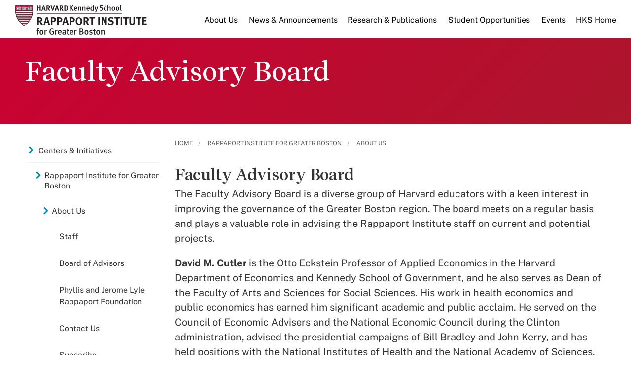

--- FILE ---
content_type: text/html; charset=UTF-8
request_url: https://www.hks.harvard.edu/centers/taubman/programs-research/rappaport/about-the-institute/faculty-advisory-board
body_size: 9817
content:
<!DOCTYPE html>
<html  lang="en" dir="ltr" prefix="content: http://purl.org/rss/1.0/modules/content/  dc: http://purl.org/dc/terms/  foaf: http://xmlns.com/foaf/0.1/  og: http://ogp.me/ns#  rdfs: http://www.w3.org/2000/01/rdf-schema#  schema: http://schema.org/  sioc: http://rdfs.org/sioc/ns#  sioct: http://rdfs.org/sioc/types#  skos: http://www.w3.org/2004/02/skos/core#  xsd: http://www.w3.org/2001/XMLSchema# ">
  <head>
  <script id="cookieyes" type="text/javascript" src="https://cdn-cookieyes.com/client_data/3c8249624ae92b5b17bcdea09dede2a5/script.js"></script>
  <link rel="stylesheet" type="text/css" href="https://cloud.typography.com/7599756/7295372/css/fonts.css" />
    <meta charset="utf-8" />
<link rel="canonical" href="https://www.hks.harvard.edu/centers/taubman/programs-research/rappaport/about-the-institute/faculty-advisory-board" />
<meta property="og:title" content="Faculty Advisory Board" />
<meta property="og:image:width" content="1280" />
<meta property="og:image:height" content="720" />
<meta name="hks:centers" content="" />
<meta name="hks:centers" content="" />
<meta name="twitter:card" content="summary_large_image" />
<meta name="twitter:title" content="Faculty Advisory Board" />
<meta name="Generator" content="Drupal 10 (https://www.drupal.org)" />
<meta name="MobileOptimized" content="width" />
<meta name="HandheldFriendly" content="true" />
<meta name="viewport" content="width=device-width, initial-scale=1.0" />
<meta name="title" content="Faculty Advisory Board | Taubman Center for State and Local Government" />
<meta http-equiv="ImageToolbar" content="false" />
<link rel="alternate" type="text/markdown" title="Faculty Advisory Board" href="https://www.hks.harvard.edu/centers/taubman/programs-research/rappaport/about-the-institute/faculty-advisory-board.md" />
<link rel="icon" href="/themes/harvardkennedy/favicon.ico" type="image/vnd.microsoft.icon" />

    <title>Faculty Advisory Board | Harvard Kennedy School</title>
    <link rel="stylesheet" media="all" href="/sites/default/files/css/css_dKd1eKaADle88qa4Y8onwJRiupaHoDkzUbiDqdqeVVE.css?delta=0&amp;language=en&amp;theme=harvardkennedy&amp;include=[base64]" />
<link rel="stylesheet" media="all" href="/sites/default/files/css/css_ZYve2X42vZsuN2aksoQk8MvLsd_exCGpXtFAz5ndJSs.css?delta=1&amp;language=en&amp;theme=harvardkennedy&amp;include=[base64]" />

    <script type="application/json" data-drupal-selector="drupal-settings-json">{"path":{"baseUrl":"\/","pathPrefix":"","currentPath":"node\/157471","currentPathIsAdmin":false,"isFront":false,"currentLanguage":"en"},"pluralDelimiter":"\u0003","suppressDeprecationErrors":true,"gtag":{"tagId":"","consentMode":false,"otherIds":[],"events":[],"additionalConfigInfo":[]},"ajaxPageState":{"libraries":"[base64]","theme":"harvardkennedy","theme_token":null},"ajaxTrustedUrl":{"\/search":true},"gtm":{"tagId":null,"settings":{"data_layer":"dataLayer","include_classes":false,"allowlist_classes":"google\nnonGooglePixels\nnonGoogleScripts\nnonGoogleIframes","blocklist_classes":"customScripts\ncustomPixels","include_environment":false,"environment_id":"","environment_token":""},"tagIds":["GTM-PRBVPKQ"]},"data":{"extlink":{"extTarget":true,"extTargetAppendNewWindowDisplay":false,"extTargetAppendNewWindowLabel":"(opens in a new window)","extTargetNoOverride":false,"extNofollow":false,"extTitleNoOverride":false,"extNoreferrer":false,"extFollowNoOverride":false,"extClass":"ext","extLabel":"(link is external)","extImgClass":false,"extSubdomains":false,"extExclude":"","extInclude":"","extCssExclude":"","extCssInclude":"","extCssExplicit":"#sidebar-first","extAlert":false,"extAlertText":"This link will take you to an external web site. We are not responsible for their content.","extHideIcons":false,"mailtoClass":"0","telClass":"","mailtoLabel":"(link sends email)","telLabel":"(link is a phone number)","extUseFontAwesome":false,"extIconPlacement":"append","extPreventOrphan":false,"extFaLinkClasses":"fa fa-external-link","extFaMailtoClasses":"fa fa-envelope-o","extAdditionalLinkClasses":"","extAdditionalMailtoClasses":"","extAdditionalTelClasses":"","extFaTelClasses":"fa fa-phone","allowedDomains":null,"extExcludeNoreferrer":""}},"field_group":{"html_element":{"mode":"default","context":"view","settings":{"classes":"small-12 large-5 columns footer-first","show_empty_fields":false,"id":"","element":"div","show_label":false,"label_element":"h3","label_element_classes":"","attributes":"","effect":"none","speed":"fast"}}},"better_exposed_filters":{"autosubmit_exclude_textfield":true},"user":{"uid":0,"permissionsHash":"43553ee9845417d6ab0eeaf7d28689102c9a002ec50346b8fc64deaafbd9fd99"}}</script>
<script src="/sites/default/files/js/js_m-t2Hp2zHPfXH3Q-E2PO92yyOBSgyYoFa6X3bbTiamI.js?scope=header&amp;delta=0&amp;language=en&amp;theme=harvardkennedy&amp;include=[base64]"></script>
<script src="/modules/contrib/google_tag/js/gtag.js?t9l3lw"></script>
<script src="/modules/contrib/google_tag/js/gtm.js?t9l3lw"></script>

        <meta name="format-detection" content="telephone=no"/>
  </head>
    <body class="lang-en section-centers one_sidebar sidebar_first path-node node--type-general-page">
    <div role="navigation" aria-label="skip to content">
    <a href="#main-content" class="visually-hidden focusable skip-link">
      Skip to main content
    </a>
  </div>
  <noscript><iframe src="https://www.googletagmanager.com/ns.html?id=GTM-PRBVPKQ"
                  height="0" width="0" style="display:none;visibility:hidden"></iframe></noscript>

    <div class="dialog-off-canvas-main-canvas" data-off-canvas-main-canvas>
    <div class="off-canvas-wrapper">
  <div class="inner-wrap off-canvas-wrapper-inner" id="inner-wrap" data-off-canvas-wrapper>

    <!-- off-canvas title bar for 'small' screen -->
    <div class="title-bar title-bar-mobile" data-responsive-toggle="widemenu" data-hide-for="large">
      <div class="title-bar-left">
                  <section class="columns large-3 xlarge-4 block-rappaportlogoblock" class="columns large-3 xlarge-4 block-rappaportlogoblock" role="banner">
  
  
    

  <div >
          <a href="/centers/taubman/programs-research/rappaport" title="Harvard Kennedy School">    <div class="field-wrapper field field--name-field-logo-svg field--type-file field--label-hidden field__items">
                <div class="field__item">
                 
      <img src="/sites/default/files/logos/HKSlogo_rappaport_blacktext.svg" alt="Harvard Kennedy School" class="logo">
            </div>
          </div>
</a>
      </div>

  </section>

        
      </div>
      <div class="title-bar-right">
        <div class="hamburger-search-icon">
          <span class="line"></span>
          <span class="line"></span>
          <span class="line"></span>
        </div>
      </div>
    </div>

    <!-- off-canvas right menu -->
    <div class="mobile-main-menu">
       <div class="screen__small"><!-- * -->
<!-- includes/page-header-custom.twig -->
<!-- * -->
                                                                                                          <div>
    <section class="columns large-3 xlarge-4 block-rappaportlogoblock" class="columns large-3 xlarge-4 block-rappaportlogoblock" role="banner">
  
  
    

  <div >
          <a href="/centers/taubman/programs-research/rappaport" title="Harvard Kennedy School">    <div class="field-wrapper field field--name-field-logo-svg field--type-file field--label-hidden field__items">
                <div class="field__item">
                 
      <img src="/sites/default/files/logos/HKSlogo_rappaport_blacktext.svg" alt="Harvard Kennedy School" class="logo">
            </div>
          </div>
</a>
      </div>

  </section>


<div class="views-exposed-form bef-exposed-form search--bar--expand block-exposedformacquia-searchpage-2-mobile" data-bef-auto-submit-full-form="" data-bef-auto-submit="" data-bef-auto-submit-delay="500" data-bef-auto-submit-minimum-length="3" data-drupal-selector="views-exposed-form-acquia-search-page" id="block-exposedformacquia-searchpage-2-mobile" role="form">
  
    
      <form action="/search" method="get" id="views-exposed-form-acquia-search-page-mobile" accept-charset="UTF-8">
  <div class="js-form-item form-item js-form-type-textfield form-item-keywords js-form-item-keywords">
      <label for="edit-keywords-mobile">Search</label>
        <input placeholder="What are you looking for?" data-drupal-selector="edit-keywords" type="text" id="edit-keywords-mobile" name="keywords" value="" size="30" maxlength="128" class="form-text" />

        </div>
<div class="js-form-item form-item js-form-type-select form-item-sort-bef-combine js-form-item-sort-bef-combine">
      <label for="edit-sort-bef-combine">Sort by</label>
        <select data-drupal-selector="edit-sort-bef-combine" id="edit-sort-bef-combine" name="sort_bef_combine" class="form-select"><option value="date_DESC" selected="selected">Relevance</option><option value="relevance_DESC">Relevance</option><option value="title_ASC">Title A-Z</option><option value="title_DESC">Title Z-A</option></select>
        </div>
  <div data-drupal-selector="edit-actions" class="form-actions js-form-wrapper form-wrapper" id="edit-actions-mobile"><input data-bef-auto-submit-click="" class="success button radius js-form-submit form-submit" data-drupal-selector="edit-submit-acquia-search" type="submit" id="edit-submit-acquia-search-mobile" value="Search" />
<input data-drupal-selector="edit-reset-acquia-search" type="submit" id="edit-reset-acquia-search" name="reset" value="Clear All" class="button js-form-submit form-submit" />
</div>


</form>

  </div>
<div class="columns large-9 xlarge-8 block-centers" role="contentinfo" aria-label="menu block-centers">
    
    

  
          

  
  
              <!-- main menu -->
        <ul class="dropdown menu horizontal main--menu" data-dropdown-menu="data-responsive-menu">
      
                <li class="menu-item menu-item--expanded menu-item--active-trail">
        <a href="/centers/taubman/programs-research/rappaport/about-the-institute" target="" aria-label="About Us main menu" data-drupal-link-system-path="node/157451">About Us</a>
                      
  
              <ul class="menu submenu is-dropdown-submenu">
      
                <li class="menu-item">
        <a href="/centers/taubman/programs-research/rappaport/about-the-institute/staff" aria-label="Staff main menu" data-drupal-link-system-path="node/157461">Staff</a>
              </li>
                <li class="menu-item">
        <a href="/centers/taubman/programs-research/rappaport/about-the-institute/board-of-advisors" aria-label="Board of Advisors main menu" data-drupal-link-system-path="node/157466">Board of Advisors</a>
              </li>
                <li class="menu-item">
        <a href="/centers/taubman/programs-research/rappaport/about-the-institute/phyllis-and-jerome-lyle-rappaport-foundation" aria-label="Phyllis and Jerome Lyle Rappaport Foundation main menu" data-drupal-link-system-path="node/157496">Phyllis and Jerome Lyle Rappaport Foundation</a>
              </li>
                <li class="menu-item">
        <a href="/centers/taubman/programs-research/rappaport/about-the-institute/contact-us" aria-label="Contact Us main menu" data-drupal-link-system-path="node/157481">Contact Us</a>
              </li>
                <li class="menu-item">
        <a href="/centers/taubman/programs-research/rappaport/about-the-institute/subscribe-rappaport" aria-label="Subscribe main menu" data-drupal-link-system-path="node/303365">Subscribe</a>
              </li>
        </ul>

  
              </li>
                <li class="menu-item-ampersand menu-item">
        <a href="https://www.hks.harvard.edu/centers/taubman/programs-research/rappaport/news&amp;announcements" aria-label="News &amp; Announcements main menu">News <br>& Announcements</a>
              </li>
                <li class="menu-item-ampersand menu-item menu-item--expanded">
        <a href="/centers/taubman/programs-research/rappaport/research-and-publications" target="" aria-label="Research &amp; Publications main menu" data-drupal-link-system-path="node/157431">Research <br>& Publications</a>
                      
  
              <ul class="menu submenu is-dropdown-submenu">
      
                <li class="menu-item menu-item--collapsed">
        <a href="/centers/taubman/programs-research/rappaport/research-and-publications/applied-research" aria-label="Applied Research main menu" data-drupal-link-system-path="node/157436">Applied Research</a>
              </li>
                <li class="menu-item menu-item--collapsed">
        <a href="/centers/taubman/programs-research/rappaport/research-and-publications/major-reports" aria-label="Major Reports main menu" data-drupal-link-system-path="node/157441">Major Reports</a>
              </li>
                <li class="menu-item menu-item--collapsed">
        <a href="/centers/taubman/programs-research/rappaport/research-and-publications/working-papers" aria-label="Working Papers main menu" data-drupal-link-system-path="node/157446">Working Papers</a>
              </li>
                <li class="menu-item menu-item--collapsed">
        <a href="/centers/taubman/programs-research/rappaport/research-and-publications/policy-briefs" aria-label="Policy Briefs main menu" data-drupal-link-system-path="node/157886">Policy Briefs</a>
              </li>
                <li class="menu-item menu-item--collapsed">
        <a href="/centers/taubman/programs-research/rappaport/research-and-publications/special-collections" aria-label="Special Collections main menu" data-drupal-link-system-path="node/157896">Special Collections</a>
              </li>
                <li class="menu-item">
        <a href="/centers/taubman/programs-research/rappaport/research-and-publications/research-funding" aria-label="Research Funding main menu" data-drupal-link-system-path="node/157901">Research Funding</a>
              </li>
        </ul>

  
              </li>
                <li class="menu-item menu-item--expanded">
        <a href="/centers/taubman/programs-research/rappaport/student-opportunities" target="" aria-label="Student Opportunities main menu" data-drupal-link-system-path="node/158361">Student Opportunities</a>
                      
  
              <ul class="menu submenu is-dropdown-submenu">
      
                <li class="menu-item menu-item--collapsed">
        <a href="/centers/taubman/programs-research/rappaport/student-opportunities/public-policy-summer-fellowship" aria-label="Public Policy Summer Fellowship main menu" data-drupal-link-system-path="node/213001">Public Policy Summer Fellowship</a>
              </li>
                <li class="menu-item menu-item--collapsed">
        <a href="/centers/taubman/programs-research/rappaport/student-opportunities/rappaport-boston-urban-scholarship" aria-label="Rappaport Urban Scholars Program main menu" data-drupal-link-system-path="node/212971">Rappaport Urban Scholars Program</a>
              </li>
                <li class="menu-item menu-item--collapsed">
        <a href="/centers/taubman/programs-research/rappaport/student-opportunities/experiential-learning" aria-label="Experiential Learning main menu" data-drupal-link-system-path="node/158371">Experiential Learning</a>
              </li>
                <li class="menu-item">
        <a href="/centers/taubman/programs-research/rappaport/student-opportunities/executive-education" aria-label="Executive Education main menu" data-drupal-link-system-path="node/158376">Executive Education</a>
              </li>
        </ul>

  
              </li>
                <li class="menu-item">
        <a href="/centers/taubman/programs-research/rappaport/events" target="" aria-label="Events main menu" data-drupal-link-system-path="node/158351">Events</a>
              </li>
                <li class="menu-item">
        <a href="/" target="" aria-label="HKS Home main menu" data-drupal-link-system-path="&lt;front&gt;">HKS Home</a>
              </li>
        </ul>

  


    
    
  </div>

  </div>

</div>
    </div>
    <!-- end off-canvas right menu -->

    <!-- main menu large screen -->

    <!-- standard alert -->
            <!-- headers -->
                            <!-- * -->
<!-- includes/header-small_center.html.twig -->
<!-- * -->

  <div class="header-banner__default header-no-image" role="banner">
    <div data-sticky-container>
      <div id="widemenu" class="title-bar sticky" style="width:100%; display: block;">
        <div class="row">
          <!-- * -->
<!-- includes/page-header-custom.twig -->
<!-- * -->
                                                                                                          <div>
    <section class="columns large-3 xlarge-4 block-rappaportlogoblock" class="columns large-3 xlarge-4 block-rappaportlogoblock" role="banner">
  
  
    

  <div >
          <a href="/centers/taubman/programs-research/rappaport" title="Harvard Kennedy School">    <div class="field-wrapper field field--name-field-logo-svg field--type-file field--label-hidden field__items">
                <div class="field__item">
                 
      <img src="/sites/default/files/logos/HKSlogo_rappaport_blacktext.svg" alt="Harvard Kennedy School" class="logo">
            </div>
          </div>
</a>
      </div>

  </section>
<div class="columns large-9 xlarge-8 block-centers" role="contentinfo" aria-label="menu block-centers">
    
    

  
          

  
  
              <!-- main menu -->
        <ul class="dropdown menu horizontal main--menu" data-dropdown-menu="data-responsive-menu">
      
                <li class="menu-item menu-item--expanded menu-item--active-trail">
        <a href="/centers/taubman/programs-research/rappaport/about-the-institute" target="" aria-label="About Us main menu" data-drupal-link-system-path="node/157451">About Us</a>
                      
  
              <ul class="menu submenu is-dropdown-submenu">
      
                <li class="menu-item">
        <a href="/centers/taubman/programs-research/rappaport/about-the-institute/staff" aria-label="Staff main menu" data-drupal-link-system-path="node/157461">Staff</a>
              </li>
                <li class="menu-item">
        <a href="/centers/taubman/programs-research/rappaport/about-the-institute/board-of-advisors" aria-label="Board of Advisors main menu" data-drupal-link-system-path="node/157466">Board of Advisors</a>
              </li>
                <li class="menu-item">
        <a href="/centers/taubman/programs-research/rappaport/about-the-institute/phyllis-and-jerome-lyle-rappaport-foundation" aria-label="Phyllis and Jerome Lyle Rappaport Foundation main menu" data-drupal-link-system-path="node/157496">Phyllis and Jerome Lyle Rappaport Foundation</a>
              </li>
                <li class="menu-item">
        <a href="/centers/taubman/programs-research/rappaport/about-the-institute/contact-us" aria-label="Contact Us main menu" data-drupal-link-system-path="node/157481">Contact Us</a>
              </li>
                <li class="menu-item">
        <a href="/centers/taubman/programs-research/rappaport/about-the-institute/subscribe-rappaport" aria-label="Subscribe main menu" data-drupal-link-system-path="node/303365">Subscribe</a>
              </li>
        </ul>

  
              </li>
                <li class="menu-item-ampersand menu-item">
        <a href="https://www.hks.harvard.edu/centers/taubman/programs-research/rappaport/news&amp;announcements" aria-label="News &amp; Announcements main menu">News <br>& Announcements</a>
              </li>
                <li class="menu-item-ampersand menu-item menu-item--expanded">
        <a href="/centers/taubman/programs-research/rappaport/research-and-publications" target="" aria-label="Research &amp; Publications main menu" data-drupal-link-system-path="node/157431">Research <br>& Publications</a>
                      
  
              <ul class="menu submenu is-dropdown-submenu">
      
                <li class="menu-item menu-item--collapsed">
        <a href="/centers/taubman/programs-research/rappaport/research-and-publications/applied-research" aria-label="Applied Research main menu" data-drupal-link-system-path="node/157436">Applied Research</a>
              </li>
                <li class="menu-item menu-item--collapsed">
        <a href="/centers/taubman/programs-research/rappaport/research-and-publications/major-reports" aria-label="Major Reports main menu" data-drupal-link-system-path="node/157441">Major Reports</a>
              </li>
                <li class="menu-item menu-item--collapsed">
        <a href="/centers/taubman/programs-research/rappaport/research-and-publications/working-papers" aria-label="Working Papers main menu" data-drupal-link-system-path="node/157446">Working Papers</a>
              </li>
                <li class="menu-item menu-item--collapsed">
        <a href="/centers/taubman/programs-research/rappaport/research-and-publications/policy-briefs" aria-label="Policy Briefs main menu" data-drupal-link-system-path="node/157886">Policy Briefs</a>
              </li>
                <li class="menu-item menu-item--collapsed">
        <a href="/centers/taubman/programs-research/rappaport/research-and-publications/special-collections" aria-label="Special Collections main menu" data-drupal-link-system-path="node/157896">Special Collections</a>
              </li>
                <li class="menu-item">
        <a href="/centers/taubman/programs-research/rappaport/research-and-publications/research-funding" aria-label="Research Funding main menu" data-drupal-link-system-path="node/157901">Research Funding</a>
              </li>
        </ul>

  
              </li>
                <li class="menu-item menu-item--expanded">
        <a href="/centers/taubman/programs-research/rappaport/student-opportunities" target="" aria-label="Student Opportunities main menu" data-drupal-link-system-path="node/158361">Student Opportunities</a>
                      
  
              <ul class="menu submenu is-dropdown-submenu">
      
                <li class="menu-item menu-item--collapsed">
        <a href="/centers/taubman/programs-research/rappaport/student-opportunities/public-policy-summer-fellowship" aria-label="Public Policy Summer Fellowship main menu" data-drupal-link-system-path="node/213001">Public Policy Summer Fellowship</a>
              </li>
                <li class="menu-item menu-item--collapsed">
        <a href="/centers/taubman/programs-research/rappaport/student-opportunities/rappaport-boston-urban-scholarship" aria-label="Rappaport Urban Scholars Program main menu" data-drupal-link-system-path="node/212971">Rappaport Urban Scholars Program</a>
              </li>
                <li class="menu-item menu-item--collapsed">
        <a href="/centers/taubman/programs-research/rappaport/student-opportunities/experiential-learning" aria-label="Experiential Learning main menu" data-drupal-link-system-path="node/158371">Experiential Learning</a>
              </li>
                <li class="menu-item">
        <a href="/centers/taubman/programs-research/rappaport/student-opportunities/executive-education" aria-label="Executive Education main menu" data-drupal-link-system-path="node/158376">Executive Education</a>
              </li>
        </ul>

  
              </li>
                <li class="menu-item">
        <a href="/centers/taubman/programs-research/rappaport/events" target="" aria-label="Events main menu" data-drupal-link-system-path="node/158351">Events</a>
              </li>
                <li class="menu-item">
        <a href="/" target="" aria-label="HKS Home main menu" data-drupal-link-system-path="&lt;front&gt;">HKS Home</a>
              </li>
        </ul>

  


    
    
  </div>
<div class="views-exposed-form bef-exposed-form search--bar--expand block-exposedformacquia-searchpage-2 block block-views block-views-exposed-filter-blockacquia-search-page" data-bef-auto-submit-full-form="" data-bef-auto-submit="" data-bef-auto-submit-delay="500" data-bef-auto-submit-minimum-length="3" data-drupal-selector="views-exposed-form-acquia-search-page" id="block-exposedformacquia-searchpage-2">
  
    

  
          <form action="/search" method="get" id="views-exposed-form-acquia-search-page" accept-charset="UTF-8">
  <div class="js-form-item form-item js-form-type-textfield form-item-keywords js-form-item-keywords">
      <label for="edit-keywords--2">Search</label>
        <input placeholder="What are you looking for?" data-drupal-selector="edit-keywords" type="text" id="edit-keywords--2" name="keywords" value="" size="30" maxlength="128" class="form-text" />

        </div>
<div class="js-form-item form-item js-form-type-select form-item-sort-bef-combine js-form-item-sort-bef-combine">
      <label for="edit-sort-bef-combine--2">Sort by</label>
        <select data-drupal-selector="edit-sort-bef-combine" id="edit-sort-bef-combine--2" name="sort_bef_combine" class="form-select"><option value="date_DESC" selected="selected">Relevance</option><option value="relevance_DESC">Relevance</option><option value="title_ASC">Title A-Z</option><option value="title_DESC">Title Z-A</option></select>
        </div>
  <div data-drupal-selector="edit-actions" class="form-actions js-form-wrapper form-wrapper" id="edit-actions--2"><input data-bef-auto-submit-click="" class="success button radius js-form-submit form-submit" data-drupal-selector="edit-submit-acquia-search-2" type="submit" id="edit-submit-acquia-search--2" value="Search" />
<input data-drupal-selector="edit-reset-acquia-search-2" type="submit" id="edit-reset-acquia-search--2" name="reset" value="Clear All" class="button js-form-submit form-submit" />
</div>


</form>

    
    
</div>

  </div>

        </div>
      </div>
    </div><!-- /.sticky-container -->
    <div class="row">
      <div class="border--lines__small">
                <div class="header--content">
          <div>
                    
            <h1 class="page-title">Faculty Advisory Board</h1>
            
                                  </div>
                  </div>
      </div><!-- /.border--lines__small -->
    </div><!-- /.row -->
  </div><!-- end header banner -->
                        <!-- end headers -->
    <div class="off-canvas-content" data-off-canvas-content>
      <div class="row">
                              </div>

      
      
      <div class="row">
                   <div id="sidebar-first" class="small-12 large-3 large-pull-9 columns sidebar ">
              <div>
    <div id="block-hkscentersmenublock" class="left--navigation block-hkscentersmenublock block block-hks-menu-block block-hks-centers-menu-block">
  
      <h2  class="block-title">In This Section</h2>
    

  
          

  
  
              <!-- main menu -->
        <ul class="dropdown menu horizontal main--menu" data-dropdown-menu="data-responsive-menu">
      
                <li class="menu-item-ampersand menu-item menu-item--expanded menu-item--active-trail">
        <a href="/centers-initiatives" aria-label="Centers &amp; Initiatives main menu" data-drupal-link-system-path="node/322439">Centers <br>& Initiatives</a>
                      
  
              <ul class="menu submenu is-dropdown-submenu">
      
                <li class="menu-item menu-item--expanded menu-item--active-trail">
        <a href="/centers/taubman/programs-research/rappaport" aria-label="Rappaport Institute for Greater Boston main menu" data-drupal-link-system-path="node/155811">Rappaport Institute for Greater Boston</a>
                      
  
              <ul class="menu submenu is-dropdown-submenu">
      
                <li class="menu-item menu-item--expanded menu-item--active-trail">
        <a href="/centers/taubman/programs-research/rappaport/about-the-institute" target="" aria-label="About Us main menu" data-drupal-link-system-path="node/157451">About Us</a>
                      
  
              <ul class="menu submenu is-dropdown-submenu">
      
                <li class="menu-item">
        <a href="/centers/taubman/programs-research/rappaport/about-the-institute/staff" aria-label="Staff main menu" data-drupal-link-system-path="node/157461">Staff</a>
              </li>
                <li class="menu-item">
        <a href="/centers/taubman/programs-research/rappaport/about-the-institute/board-of-advisors" aria-label="Board of Advisors main menu" data-drupal-link-system-path="node/157466">Board of Advisors</a>
              </li>
                <li class="menu-item">
        <a href="/centers/taubman/programs-research/rappaport/about-the-institute/phyllis-and-jerome-lyle-rappaport-foundation" aria-label="Phyllis and Jerome Lyle Rappaport Foundation main menu" data-drupal-link-system-path="node/157496">Phyllis and Jerome Lyle Rappaport Foundation</a>
              </li>
                <li class="menu-item">
        <a href="/centers/taubman/programs-research/rappaport/about-the-institute/contact-us" aria-label="Contact Us main menu" data-drupal-link-system-path="node/157481">Contact Us</a>
              </li>
                <li class="menu-item">
        <a href="/centers/taubman/programs-research/rappaport/about-the-institute/subscribe-rappaport" aria-label="Subscribe main menu" data-drupal-link-system-path="node/303365">Subscribe</a>
              </li>
        </ul>

  
              </li>
        </ul>

  
              </li>
        </ul>

  
              </li>
        </ul>

  


    
    
</div>

  </div>

          </div>
        

         <main id="main" class="large-9 large-push-3 columns">
                      <div class="region-highlighted"><div data-drupal-messages-fallback class="hidden"></div></div>                    <a id="main-content"></a>
                    <section>
            <div id="stickystart">  <div>
    <div id="block-harvardkennedy-breadcrumbs" class="block-harvardkennedy-breadcrumbs block block-system block-system-breadcrumb-block">
  
    

  
            <nav aria-labelledby="system-breadcrumb">
    <h2 id="system-breadcrumb" class="visually-hidden">You are here</h2>
    <ul class="breadcrumbs">
          <li>
                  <a href="/">Home</a>
              </li>
          <li>
                  <a href="/centers/taubman/programs-research/rappaport">Rappaport Institute for Greater Boston</a>
              </li>
          <li>
                  <a href="/centers/taubman/programs-research/rappaport/about-the-institute">About Us</a>
              </li>
        </ul>
  </nav>

    
    
</div>
<div id="block-harvardkennedy-content" class="block-harvardkennedy-content block block-system block-system-main-block">
  
    

  
          
<article id="node-157471"  about="/centers/taubman/programs-research/rappaport/about-the-institute/faculty-advisory-board" class="node-view-mode--full content-type--general-page">

  
    

  
    <div class="view-mode-full">
          
    
    
  <div class="field-wrapper field field--name-field-components field--type-entity-reference-revisions field--label-hidden field__items">
        <div class="field__item"><div class="paragraph paragraph--type--simple-text paragraph--view-mode--default">
    
  <div class="row field-wrapper field field--name-field-component-intro-text field--type-text-long field--label-hidden field__items">
        <div class="columns field__item"><h3>Faculty Advisory Board</h3>

<p>The Faculty Advisory Board is a diverse group of Harvard educators with a keen interest in improving the governance of the Greater Boston region. The board meets on a regular basis and plays a valuable role in advising the Rappaport Institute staff on current and potential projects.</p>

<p><strong>David M. Cutler</strong> is the Otto Eckstein Professor of Applied Economics in the Harvard Department of Economics and Kennedy School of Government, and he also serves as Dean of the Faculty of Arts and Sciences for Social Sciences. His work in health economics and public economics has earned him significant academic and public acclaim. He served on the Council of Economic Advisers and the National Economic Council during the Clinton administration, advised the presidential campaigns of Bill Bradley and John Kerry, and has held positions with the National Institutes of Health and the National Academy of Sciences. Currently, Professor Cutler is a Research Associate at the National Bureau of Economic Research and a member of the Institute of Medicine. He is the author of Your Money or Your Life: Strong Medicine for America’s Health Care System (Oxford University Press, 2004).</p>

<p><strong>Gerald Frug </strong>is the Louis D. Brandeis Professor of Law at Harvard Law School. Educated at the University of California at Berkeley and Harvard Law School, he worked as a Special Assistant to the Chairman of the Equal Employment Opportunity Commission, in Washington, D.C., and as Health Services Administrator of the City of New York before he began teaching in 1974 at the University of Pennsylvania Law School. He joined the Harvard faculty in 1981. Professor Frug's specialty is local government law, a subject he has taught for more than twenty-five years. He has published dozens of articles on the topic and is the author, among other works, of a casebook on Local Government Law (4th edition 2006, with David Barron and Richard T. Ford), Dispelling the Myth of Home Rule (2004, with David Barron and Rick Su), and City Making: Building Communities without Building Walls (Princeton University Press 1999).</p>

<p><strong>Christopher Winship </strong>is the Diker-Tishman Professor of Sociology at Harvard University and a research associate in Harvard’s Hauser Center for Nonprofit Organizations. He has chaired the Faculty of Arts and Sciences Standing Committee on Public Service and the expert panel appointed by Kennedy School Dean David Ellwood to evaluate the Rappaport Institute in 2005. Prior to coming to Harvard in 1992, he was a Professor of Sociology, Statistics, and Economics at Northwestern University as well as a senior faculty research associate at the university's Institute for Policy Research. His current research interests include crime fighting in Boston, particularly the work of the Boston Ten Point Coalition, a group of black ministers who work with the Boston police to reduce youth violence, and the ways that residents of Boston and surrounding communities are involved with nonprofit groups.</p>
</div>
  </div>
</div></div>
  </div>
  </div>

  
  
  
</article>

    
    
</div>
<div class="views-element-container block-harvardkennedy-views-block-float-cta-block block block-views block-views-blockfloat-cta-block" id="block-harvardkennedy-views-block-float-cta-block">
  
    

  
            <div><div class="js-view-dom-id-a5edff1b2384c912d19b6deb5320e9be2caefc592a696ac31b1ae3bf64540795">
  
  
  

  
  
  

    

  
  

  
  
</div>
</div>

    
    
</div>

  </div>
</div>
          </section>
        </main>

              </div>

      
              <div class="footer--wrapper">
          <footer>
              <div>
    <div id="block-rappaportfooter" class="block-rappaportfooter block block-block-content block-block-contenta169555a-a665-4d49-baeb-0c5bd1cc2a29">
  
    

  
          
  <div class="field-wrapper field field--name-field-components field--type-entity-reference-revisions field--label-hidden field__items">
        <div class="field__item"><div class="paragraph paragraph--type--footer paragraph--view-mode--default row">
    
<div  class="small-12 large-5 columns footer-first">
    
  <div class="field-wrapper field field--name-field-logo field--type-image field--label-hidden field__items">
        <div class="field__item">  <a href="https://www.hks.harvard.edu/centers/taubman/programs-research/rappaport"><img loading="lazy" src="/sites/default/files/images/paragraph_footer/Rappaport%20logo.jpg" width="1254" height="300" alt="Rappaport Logo" title="Rappaport Logo" typeof="Image"></a>

</div>
  </div>
  <div class="field-wrapper field field--name-field-body field--type-text-long field--label-hidden field__items">
        <div class="field__item"><p>Rappaport Institute for Greater Boston<br>
Harvard Kennedy School of Government<br>
79 JFK Street<br>
Cambridge, MA 02138<br>
Phone: 617-495-5091</p>
</div>
  </div>
  </div>
<div  class="small-12 large-5 columns footer-middle padding-left-0 padding-right-0">
    
  <div class="field-wrapper field field--name-field-links-middle field--type-link field--label-hidden field__items">
        <div class="field__item"><a href="/centers/taubman/programs-research/rappaport/about-the-institute">About the Institute</a></div>
        <div class="field__item"><a href="/centers/taubman/programs-research/rappaport/news">News</a></div>
        <div class="field__item"><a href="/centers/taubman/programs-research/rappaport/events">Events</a></div>
        <div class="field__item"><a href="/centers/taubman/programs-research/rappaport/research-and-publications">Research</a></div>
        <div class="field__item"><a href="/centers/taubman/programs-research/rappaport/student-opportunities">Student Opportunities</a></div>
        <div class="field__item"><a href="/centers/taubman/programs-research/rappaport/about-the-institute/subscribe-rappaport">Newsletter Sign Up</a></div>
  </div>
  </div>
<div  class="small-12 large-2 columns footer-last">
    
  <div class="field-wrapper field field--name-field-link-contact-us field--type-link field--label-hidden field__items">
        <div class="field__item"><a href="/centers/taubman/programs-research/rappaport/about-the-institute/contact-us">Contact Us</a></div>
  </div>
  <div class="field-wrapper field field--name-field-link-privacy field--type-link field--label-hidden field__items">
        <div class="field__item"><a href="/more/about/policies/privacy-statement">Privacy</a></div>
  </div>
  <div class="field-wrapper field field--name-field-accessibility field--type-link field--label-hidden field__items">
        <div class="field__item"><a href="https://accessibility.harvard.edu/">Accessibility</a></div>
  </div>
  <div class="text-content field-wrapper field field--name-field-link field--type-link field--label-hidden field__items">
        <div class="field__item"><a href="http://accessibility.huit.harvard.edu/digital-accessibility-policy">Digital Accessibility</a></div>
  </div>
  </div>  <div class="footer-d copyright small-12 large-8 row align-middle">
    Copyright &copy; 2026 The President and Fellows of&nbsp;<a href="http://www.harvard.edu/" target="_blank">Harvard College</a>.
    <div class="footer-share-policy">
      <a id="cookie-yes-dns-link" style="display: none;" onclick="if (typeof revisitCkyConsent === 'function') { revisitCkyConsent() }">Opt-out of Third-Party Cookies</a>
      <script>
        const cyDNSIntervalLimit = 15000,
              cyDNSLinkInterval = setInterval(() => {
              if (typeof revisitCkyConsent === 'function') {
                document.getElementById('cookie-yes-dns-link').removeAttribute("style");
                clearInterval(cyDNSLinkInterval);
              }
        }, 500);
        setTimeout(() => { clearInterval(cyDNSLinkInterval); }, cyDNSIntervalLimit);
      </script>
    </div>
  </div>
  <div class="footer-d social small-12 large-4 row">
    
  <div class="field-wrapper field field--name-field-twitter field--type-link field--label-hidden field__items">
        <div class="field__item"><a href="https://twitter.com/RappaportInst" target="_blank">https://twitter.com/RappaportInst</a></div>
  </div>
  </div>

</div></div>
  </div>
    
    
</div>

  </div>

          </footer>
        </div>
                  <div class="scroll-top-wrapper">
        <span class="scroll-top-inner">
        <i class="icon-icons_arrow-up"></i>
        </span>
      </div>
    </div>
  </div>
</div>

  </div>

  
  <script src="/sites/default/files/js/js_o49kjbB8E6MozW3K0aX5TrFJih-6UUp9mPpqtNUjzzc.js?scope=footer&amp;delta=0&amp;language=en&amp;theme=harvardkennedy&amp;include=[base64]"></script>
<script src="/modules/custom/hks_site_search/js/hks_site_search.js?t9l3lw"></script>
<script src="/sites/default/files/js/js_s4rp0-xDgr4lpM7aOQywx5zy2ekVI0qNNatXZnxTdV4.js?scope=footer&amp;delta=2&amp;language=en&amp;theme=harvardkennedy&amp;include=[base64]"></script>

  <script>
    (function ($) {
      $(document).foundation();
    })(jQuery);
  </script>
  </body>
</html>


--- FILE ---
content_type: application/javascript;charset=iso-8859-1
request_url: https://fid.agkn.com/f?apiKey=2520642820
body_size: 129
content:
{ "TruAudienceID" : "E1:3UmKTnm5D7XYyObWhRk0w0Y83Y8ocB1l-V2SC56M4uk3fH9puybl1Dr6EnwzjlczqwQ6TkCElk6f5m8T_SH6xbHxY7zQ15rDmSQDkeEG6nqWsehHMtFJyc85L9FlNJ9v", "L3" : "" }